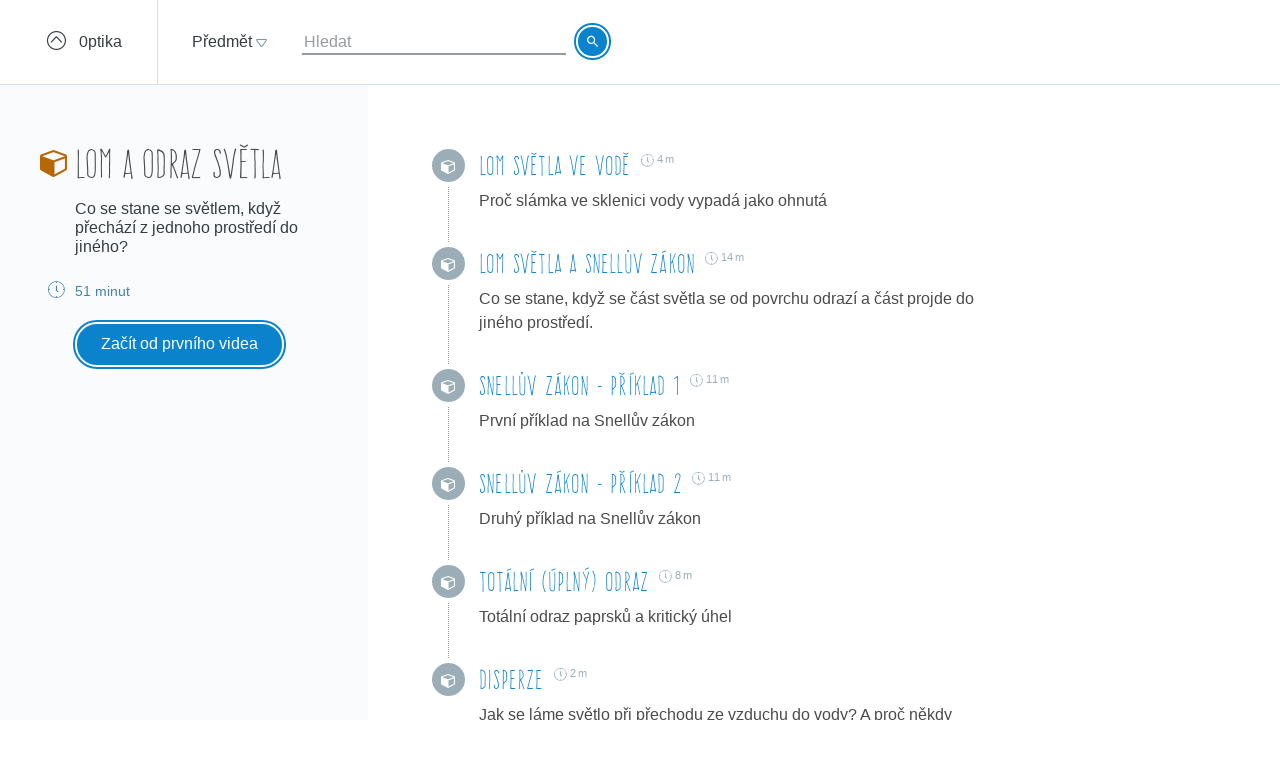

--- FILE ---
content_type: text/html; charset=utf-8
request_url: https://khanovaskola.cz/blok/8/28-lom-a-odraz-svetla?gclid=CjwKEAiAyO_BBRDOgM-K8MGWpmYSJACePQ9C2u6OUjn1Sv8OCydZcsfHgSrJiJw3ve6FV3q-jHof1xoCAGfw_wcB
body_size: 12821
content:
<!DOCTYPE html>
<html lang="cs">
<head>
	<meta charset="utf-8">
	<meta name="viewport" content="width=device-width, initial-scale=1">
	<meta name="description" content="Co se stane se světlem, když přechází z jednoho prostředí do jiného?">
	
	<link rel="canonical" href="https://khanovaskola.cz/blok/8/28-lom-a-odraz-svetla">

	<meta property="og:site_name" content="Khanova škola">
	<meta property="og:url" content="https://khanovaskola.cz/blok/8/28-lom-a-odraz-svetla">
	<meta property="og:title" content="Lom a odraz světla">
	<meta property="og:description" content="Co se stane se světlem, když přechází z jednoho prostředí do jiného?">
		<meta property="og:image" content="https://khanovaskola.cz/img/icon/apple-touch-icon-180x180.png">

	<link rel="shortcut icon" href="/img/favicon.ico" type="image/x-icon">
	<link href="/img/icon/apple-touch-icon.png" rel="apple-touch-icon">
	<link href="/img/icon/apple-touch-icon-76x76.png" rel="apple-touch-icon" sizes="76x76">
	<link href="/img/icon/apple-touch-icon-120x120.png" rel="apple-touch-icon" sizes="120x120">
	<link href="/img/icon/apple-touch-icon-152x152.png" rel="apple-touch-icon" sizes="152x152">
	<link href="/img/icon/apple-touch-icon-180x180.png" rel="apple-touch-icon" sizes="180x180">
	<link href="/img/icon/icon-hires.png" rel="icon" sizes="192x192">
	<link href="/img/icon/icon-normal.png" rel="icon" sizes="128x128">

	<title>Lom a odraz světla &ndash; Khanova škola</title>

	<link rel="stylesheet" media="screen" href="/build/main.min-hashed-77923fe96e.css">
	<link rel="author" type="text/plain" href="humans.txt">

	
	<script>
		(function(i,s,o,g,r,a,m){i['GoogleAnalyticsObject']=r;i[r]=i[r]||function(){
		(i[r].q=i[r].q||[]).push(arguments)},i[r].l=1*new Date();a=s.createElement(o),
		m=s.getElementsByTagName(o)[0];a.async=1;a.src=g;m.parentNode.insertBefore(a,m)
		})(window,document,'script','//www.google-analytics.com/analytics.js','ga');

		ga('create', 'UA-33892654-1', 'auto');
		ga('send', 'pageview');
    </script>
</head>
<body class="block-page" data-scripts="[&quot;app/_all&quot;]">
  <header class="header">
		<div class="header-goback">
			<a href="/schema/8-0ptika?gclid=CjwKEAiAyO_BBRDOgM-K8MGWpmYSJACePQ9C2u6OUjn1Sv8OCydZcsfHgSrJiJw3ve6FV3q-jHof1xoCAGfw_wcB">
				<i class="icon icon-circle-up"></i>
				<span>0ptika</span>
			</a>
		</div>
    <div class="header-content clearfix" data-active-subject="3"
      style="width: 70%">
        <div class="pull-left">
               <div class="dropdown dropdown-big" data-subjects-dropdown>
               <a href="#" class="dropdown-toggle span-link">
               <span>Předmět</span>
               <i class="icon icon-dropdown-caret"></i>
               </a>
               <div class="dropdown-menu">
               <div class="subjects-list">
               <ul class="ul-tab" role="tablist">
                  <li data-default-label>
                  <a href="#tab-0" role="tab" data-toggle="tab" class="text-blue" data-subject-id="1">
                                                <span>Matematika</span>
                                                <i class="icon icon-subject-math"></i>
                                                </a>
                  </li>
                  <li>
                  <a href="#tab-1" role="tab" data-toggle="tab" class="text-blue" data-subject-id="11">
                                                <span>Matematika dle tříd</span>
                                                <i class="icon icon-"></i>
                                                </a>
                  </li>
                  <li>
                  <a href="#tab-2" role="tab" data-toggle="tab" class="text-brown" data-subject-id="3">
                                                <span>Fyzika</span>
                                                <i class="icon icon-subject-physics"></i>
                                                </a>
                  </li>
                  <li>
                  <a href="#tab-3" role="tab" data-toggle="tab" class="text-red" data-subject-id="2">
                                                <span>Chemie</span>
                                                <i class="icon icon-subject-chemistry"></i>
                                                </a>
                  </li>
                  <li>
                  <a href="#tab-4" role="tab" data-toggle="tab" class="text-green" data-subject-id="7">
                                                <span>Biologie</span>
                                                <i class="icon icon-subject-biology"></i>
                                                </a>
                  </li>
                  <li>
                  <a href="#tab-5" role="tab" data-toggle="tab" class="text-wine" data-subject-id="5">
                                                <span>Ekonomie</span>
                                                <i class="icon icon-subject-economy"></i>
                                                </a>
                  </li>
                  <li>
                  <a href="#tab-6" role="tab" data-toggle="tab" class="text-gold" data-subject-id="9">
                                                <span>Dějepis</span>
                                                <i class="icon icon-subject-history"></i>
                                                </a>
                  </li>
                  <li>
                  <a href="#tab-7" role="tab" data-toggle="tab" class="text-cyan-dark" data-subject-id="4">
                                                <span>Informatika</span>
                                                <i class="icon icon-subject-it"></i>
                                                </a>
                  </li>
                  <li>
                  <a href="#tab-8" role="tab" data-toggle="tab" class="text-purple" data-subject-id="10">
                                                <span>Dějiny umění</span>
                                                <i class="icon icon-subject-art"></i>
                                                </a>
                  </li>
                                 </ul>
               </div>
               <div class="subject-detail tab-content">
                  <div class="tab-pane" id="tab-0" data-default-tab data-subject-id="1">
                                    <div class="ka-subjects">
                    <div class="row">
                      <b>Obsah dostupný na české Khan Academy</b>
                    </div>
                      <div class="row">
                        <span class="title">
                          <a href="https://cs.khanacademy.org/math/early-math" target="_blank" rel="external" class="ka-schema-link text-ka-default">Matematika pro nejmenší</a>
                        </span>
                       &mdash;
                        <span class="blocks">
                          

                            <a href="https://cs.khanacademy.org/math/early-math/cc-early-math-counting-topic" target="_blank" rel="external" class="text-ka-math">Počítání</a>, 
                            <a href="https://cs.khanacademy.org/math/early-math/cc-early-math-place-value-topic" target="_blank" rel="external" class="text-ka-math">Řády číslic</a>, 
                            <a href="https://cs.khanacademy.org/math/early-math/cc-early-math-geometry-topic" target="_blank" rel="external" class="text-ka-math">Geometrie</a>
                        </span>
                      </div>
                      <div class="row">
                        <span class="title">
                          <a href="https://cs.khanacademy.org/math/arithmetic" target="_blank" rel="external" class="ka-schema-link text-ka-default">Aritmetika</a>
                        </span>
                       &mdash;
                        <span class="blocks">
                          

                            <a href="https://cs.khanacademy.org/math/arithmetic/arith-review-add-subtract" target="_blank" rel="external" class="text-ka-math">Sčítání a odčítání</a>, 
                            <a href="https://cs.khanacademy.org/math/arithmetic/arith-review-multiply-divide" target="_blank" rel="external" class="text-ka-math">Násobení a dělení</a>, 
                            <a href="https://cs.khanacademy.org/math/arithmetic/arith-review-negative-numbers" target="_blank" rel="external" class="text-ka-math">Záporná čísla</a>, 
                              <a href="https://cs.khanacademy.org/math/arithmetic">a&nbsp;další&nbsp;&hellip;</a>
                        </span>
                      </div>
                      <div class="row">
                        <span class="title">
                          <a href="https://cs.khanacademy.org/math/basic-geo" target="_blank" rel="external" class="ka-schema-link text-ka-default">Základy geometrie</a>
                        </span>
                       &mdash;
                        <span class="blocks">
                          

                            <a href="https://cs.khanacademy.org/math/basic-geo/basic-geo-lines" target="_blank" rel="external" class="text-ka-math">Přímky</a>, 
                            <a href="https://cs.khanacademy.org/math/basic-geo/basic-geo-angle" target="_blank" rel="external" class="text-ka-math">Úhly</a>, 
                            <a href="https://cs.khanacademy.org/math/basic-geo/basic-geometry-shapes" target="_blank" rel="external" class="text-ka-math">Tvary</a>, 
                              <a href="https://cs.khanacademy.org/math/basic-geo">a&nbsp;další&nbsp;&hellip;</a>
                        </span>
                      </div>
                      <div class="row">
                        <span class="title">
                          <a href="https://cs.khanacademy.org/math/pre-algebra" target="_blank" rel="external" class="ka-schema-link text-ka-default">Pokročilá aritmetika</a>
                        </span>
                       &mdash;
                        <span class="blocks">
                          

                            <a href="https://cs.khanacademy.org/math/pre-algebra/pre-algebra-factors-multiples" target="_blank" rel="external" class="text-ka-math">Dělitelé a násobky</a>, 
                            <a href="https://cs.khanacademy.org/math/pre-algebra/pre-algebra-ratios-rates" target="_blank" rel="external" class="text-ka-math">Poměry a úměry</a>
                        </span>
                      </div>
                      <div class="row">
                        <span class="title">
                          <a href="https://cs.khanacademy.org/math/algebra-basics" target="_blank" rel="external" class="ka-schema-link text-ka-default">Základy algebry</a>
                        </span>
                       &mdash;
                        <span class="blocks">
                          

                            <a href="https://cs.khanacademy.org/math/algebra-basics/basic-alg-foundations" target="_blank" rel="external" class="text-ka-math">Základy</a>, 
                            <a href="https://cs.khanacademy.org/math/algebra-basics/alg-basics-algebraic-expressions" target="_blank" rel="external" class="text-ka-math">Algebraické výrazy</a>, 
                            <a href="https://cs.khanacademy.org/math/algebra-basics/alg-basics-linear-equations-and-inequalities" target="_blank" rel="external" class="text-ka-math">Lineární rovnice a nerovnice</a>, 
                              <a href="https://cs.khanacademy.org/math/algebra-basics">a&nbsp;další&nbsp;&hellip;</a>
                        </span>
                      </div>
                      <div class="row">
                        <span class="title">
                          <a href="https://cs.khanacademy.org/math/trigonometry/" target="_blank" rel="external" class="ka-schema-link text-ka-default">Trigonometrie</a>
                        </span>
                       &mdash;
                        <span class="blocks">
                          

                            <a href="https://cs.khanacademy.org/math/trigonometry/trigonometry-right-triangles" target="_blank" rel="external" class="text-ka-math">Pravoúhlé trojúhelníky</a>, 
                            <a href="https://cs.khanacademy.org/math/trigonometry/trig-with-general-triangles" target="_blank" rel="external" class="text-ka-math">Obecné trojúhelníky</a>
                        </span>
                      </div>
                      <div class="row">
                        <span class="title">
                          <a href="https://cs.khanacademy.org/math/vyrazy" target="_blank" rel="external" class="ka-schema-link text-ka-default">Výrazy</a>
                        </span>
                       &mdash;
                        <span class="blocks">
                          

                            <a href="https://cs.khanacademy.org/math/vyrazy/xb5534b0609d132c9:mocniny-a-odmocniny" target="_blank" rel="external" class="text-ka-math">Mocniny a odmocniny</a>, 
                            <a href="https://cs.khanacademy.org/math/vyrazy/xb5534b0609d132c9:racionalni-mocniny-a-odmocniny" target="_blank" rel="external" class="text-ka-math">Racionální mocniny a odmocniny</a>
                        </span>
                      </div>
                      <div class="row">
                        <span class="title">
                          <a href="https://cs.khanacademy.org/math/funkce" target="_blank" rel="external" class="ka-schema-link text-ka-default">Funkce</a>
                        </span>
                       &mdash;
                        <span class="blocks">
                          

                            <a href="https://cs.khanacademy.org/math/funkce/x61a3bd4ae0359883:linear-equations-and-functions" target="_blank" rel="external" class="text-ka-math">Přímka a lineární rovnice</a>, 
                            <a href="https://cs.khanacademy.org/math/funkce/x61a3bd4ae0359883:linearni-funkce" target="_blank" rel="external" class="text-ka-math">Lineární funkce</a>, 
                            <a href="https://cs.khanacademy.org/math/funkce/x61a3bd4ae0359883:functions" target="_blank" rel="external" class="text-ka-math">Vlastnosti funkcí</a>, 
                              <a href="https://cs.khanacademy.org/math/funkce">a&nbsp;další&nbsp;&hellip;</a>
                        </span>
                      </div>
                      <div class="row">
                        <span class="title">
                          <a href="https://cs.khanacademy.org/math/pravdepodobnost-a-kombinatorika" target="_blank" rel="external" class="ka-schema-link text-ka-default">Pravděpodobnost a kombinatorika</a>
                        </span>
                       &mdash;
                        <span class="blocks">
                          

                            <a href="https://cs.khanacademy.org/math/pravdepodobnost-a-kombinatorika/x23799c2fed95138b:pravdepodobnost" target="_blank" rel="external" class="text-ka-math">Pravděpodobnost</a>, 
                            <a href="https://cs.khanacademy.org/math/pravdepodobnost-a-kombinatorika/x23799c2fed95138b:kombinatorika" target="_blank" rel="external" class="text-ka-math">Kombinatorika</a>
                        </span>
                      </div>
                      <div class="row">
                        <span class="title">
                          <a href="https://cs.khanacademy.org/math/posloupnosti-a-rady" target="_blank" rel="external" class="ka-schema-link text-ka-default">Posloupnosti a konečné řady</a>
                        </span>
                       &mdash;
                        <span class="blocks">
                          

                            <a href="https://cs.khanacademy.org/math/posloupnosti-a-rady/x3b4669584f69328f:posloupnosti" target="_blank" rel="external" class="text-ka-math">Posloupnosti</a>, 
                            <a href="https://cs.khanacademy.org/math/posloupnosti-a-rady/x3b4669584f69328f:soucet-konecnych-rad" target="_blank" rel="external" class="text-ka-math">Posloupnosti a řady</a>
                        </span>
                      </div>
                      <div class="row">
                        <span class="title">
                          <a href="https://cs.khanacademy.org/math/differential-calculus" target="_blank" rel="external" class="ka-schema-link text-ka-default">Diferenciální počet</a>
                        </span>
                       &mdash;
                        <span class="blocks">
                          

                            <a href="https://cs.khanacademy.org/math/differential-calculus/dc-limits" target="_blank" rel="external" class="text-ka-math">Limity a spojitost</a>, 
                            <a href="https://cs.khanacademy.org/math/differential-calculus/dc-diff-intro" target="_blank" rel="external" class="text-ka-math">Derivace: definice a základní pravidla</a>, 
                              <a href="https://cs.khanacademy.org/math/differential-calculus">a&nbsp;další&nbsp;&hellip;</a>
                        </span>
                      </div>
                      <div class="row">
                        <span class="title">
                          <a href="https://cs.khanacademy.org/math/integralni-pocet" target="_blank" rel="external" class="ka-schema-link text-ka-default">Integrální počet</a>
                        </span>
                       &mdash;
                        <span class="blocks">
                          

                            <a href="https://cs.khanacademy.org/math/integralni-pocet/xbf9b4d9711003f1c:vypocty-intergralu" target="_blank" rel="external" class="text-ka-math">Primitivní funkce a integrály</a>, 
                            <a href="https://cs.khanacademy.org/math/integralni-pocet/xbf9b4d9711003f1c:integracni-metody" target="_blank" rel="external" class="text-ka-math">Základní metody integrace</a>, 
                            <a href="https://cs.khanacademy.org/math/integralni-pocet/xbf9b4d9711003f1c:aplikace-integralu" target="_blank" rel="external" class="text-ka-math">Aplikace integrálů</a>
                        </span>
                      </div>
                      <div class="row">
                        <span class="title">
                          <a href="https://cs.khanacademy.org/math/komplexni-cisla" target="_blank" rel="external" class="ka-schema-link text-ka-default">Komplexní čísla</a>
                        </span>
                      </div>
                  <hr>
                  </div>
                      <div class="row">
                        <span class="title">
                          <a href="/schema/55-resene-ulohy?gclid=Cj0KEQiAl4TGBRDhgvmikdHPsdABEiQAtBcc8MN6_uhPifzmmBtTaHwuZwSuoBOcoWRD9_AttCn4lXUaAs6U8P8HAQ">Řešené úlohy</a>
                        </span>
                        &mdash;
                        <span class="blocks">
                        
                          <a href="/blok/55/444-statni-maturita-z-matematiky-2016?gclid=Cj0KEQiAl4TGBRDhgvmikdHPsdABEiQAtBcc8MN6_uhPifzmmBtTaHwuZwSuoBOcoWRD9_AttCn4lXUaAs6U8P8HAQ">Státní maturita z matematiky 2016</a>
                      </span>
                    </div>
                </div>
                  <div class="tab-pane" id="tab-1" data-subject-id="11">
                                    <div class="ka-subjects">
                    <div class="row">
                      <b>Obsah dostupný na české Khan Academy</b>
                    </div>
                      <div class="row">
                        <span class="title">
                          <a href="https://cs.khanacademy.org/math/1-trida" target="_blank" rel="external" class="ka-schema-link text-ka-default">1. Třída</a>
                        </span>
                      </div>
                      <div class="row">
                        <span class="title">
                          <a href="https://cs.khanacademy.org/math/2-trida" target="_blank" rel="external" class="ka-schema-link text-ka-default">2. Třída</a>
                        </span>
                      </div>
                      <div class="row">
                        <span class="title">
                          <a href="https://cs.khanacademy.org/math/3-trida" target="_blank" rel="external" class="ka-schema-link text-ka-default">3. Třída</a>
                        </span>
                      </div>
                      <div class="row">
                        <span class="title">
                          <a href="https://cs.khanacademy.org/math/4-trida" target="_blank" rel="external" class="ka-schema-link text-ka-default">4. Třída</a>
                        </span>
                      </div>
                      <div class="row">
                        <span class="title">
                          <a href="https://cs.khanacademy.org/math/5-trida" target="_blank" rel="external" class="ka-schema-link text-ka-default">5. Třída</a>
                        </span>
                      </div>
                      <div class="row">
                        <span class="title">
                          <a href="https://cs.khanacademy.org/math/6-trida" target="_blank" rel="external" class="ka-schema-link text-ka-default">6. Třída</a>
                        </span>
                      </div>
                      <div class="row">
                        <span class="title">
                          <a href="https://cs.khanacademy.org/math/7-trida" target="_blank" rel="external" class="ka-schema-link text-ka-default">7. Třída</a>
                        </span>
                      </div>
                      <div class="row">
                        <span class="title">
                          <a href="https://cs.khanacademy.org/math/8-trida" target="_blank" rel="external" class="ka-schema-link text-ka-default">8. Třída</a>
                        </span>
                      </div>
                      <div class="row">
                        <span class="title">
                          <a href="https://cs.khanacademy.org/math/9-trida" target="_blank" rel="external" class="ka-schema-link text-ka-default">9. Třída</a>
                        </span>
                      </div>
                  <hr>
                  </div>
                </div>
                  <div class="tab-pane" id="tab-2" data-subject-id="3">
                                    <div class="ka-subjects">
                    <div class="row">
                      <b>Obsah dostupný na české Khan Academy</b>
                    </div>
                      <div class="row">
                        <span class="title">
                          <a href="https://cs.khanacademy.org/science/fyzika-mechanika" target="_blank" rel="external" class="ka-schema-link text-ka-default">Mechanika</a>
                        </span>
                       &mdash;
                        <span class="blocks">
                          

                            <a href="https://cs.khanacademy.org/science/fyzika-mechanika/x55c156eef0bfca4e:uvod-do-studia-fyziky" target="_blank" rel="external" class="text-ka-math">Úvod do studia fyziky</a>, 
                            <a href="https://cs.khanacademy.org/science/fyzika-mechanika/x55c156eef0bfca4e:kinematika" target="_blank" rel="external" class="text-ka-math">Kinematika hmotného bodu</a>, 
                            <a href="https://cs.khanacademy.org/science/fyzika-mechanika/x55c156eef0bfca4e:dynamika" target="_blank" rel="external" class="text-ka-math">Dynamika hmotného bodu</a>, 
                              <a href="https://cs.khanacademy.org/science/fyzika-mechanika">a&nbsp;další&nbsp;&hellip;</a>
                        </span>
                      </div>
                      <div class="row">
                        <span class="title">
                          <a href="https://cs.khanacademy.org/science/fyzika-vlneni-a-zvuk" target="_blank" rel="external" class="ka-schema-link text-ka-default">Vlnění a zvuk</a>
                        </span>
                       &mdash;
                        <span class="blocks">
                          

                            <a href="https://cs.khanacademy.org/science/fyzika-vlneni-a-zvuk/x34b3f391df7f0014:periodicky-pohyb-a-kmitani" target="_blank" rel="external" class="text-ka-math">Periodický pohyb a kmitání</a>, 
                            <a href="https://cs.khanacademy.org/science/fyzika-vlneni-a-zvuk/x34b3f391df7f0014:mechanicke-vlneni" target="_blank" rel="external" class="text-ka-math">Mechanické vlnění</a>
                        </span>
                      </div>
                      <div class="row">
                        <span class="title">
                          <a href="https://cs.khanacademy.org/science/fyzika-elektrina-a-magnetismus" target="_blank" rel="external" class="ka-schema-link text-ka-default">Elektřina a magnetismus</a>
                        </span>
                       &mdash;
                        <span class="blocks">
                          

                            <a href="https://cs.khanacademy.org/science/fyzika-elektrina-a-magnetismus/xe9fba794b097c46d:elektricky-naboj-a-pole" target="_blank" rel="external" class="text-ka-math">Elektrický náboj a pole</a>, 
                            <a href="https://cs.khanacademy.org/science/fyzika-elektrina-a-magnetismus/xe9fba794b097c46d:elektricky-proud-a-obvody" target="_blank" rel="external" class="text-ka-math">Elektrický proud a obvody</a>, 
                            <a href="https://cs.khanacademy.org/science/fyzika-elektrina-a-magnetismus/xe9fba794b097c46d:magneticke-pole" target="_blank" rel="external" class="text-ka-math">Magnetické pole</a>
                        </span>
                      </div>
                      <div class="row">
                        <span class="title">
                          <a href="https://cs.khanacademy.org/science/cosmology-and-astronomy" target="_blank" rel="external" class="ka-schema-link text-ka-default">Astronomie</a>
                        </span>
                       &mdash;
                        <span class="blocks">
                          

                            <a href="https://cs.khanacademy.org/science/cosmology-and-astronomy/universe-scale-topic" target="_blank" rel="external" class="text-ka-math">Měřítka ve vesmíru</a>, 
                            <a href="https://cs.khanacademy.org/science/cosmology-and-astronomy/stellar-life-topic" target="_blank" rel="external" class="text-ka-math">Hvězdy, černé díry a galaxie</a>, 
                            <a href="https://cs.khanacademy.org/science/cosmology-and-astronomy/earth-history-topic" target="_blank" rel="external" class="text-ka-math">Geologická historie Země</a>, 
                              <a href="https://cs.khanacademy.org/science/cosmology-and-astronomy">a&nbsp;další&nbsp;&hellip;</a>
                        </span>
                      </div>
                  <hr>
                  </div>
                      <div class="row">
                        <span class="title">
                          <a href="/schema/8-0ptika?gclid=Cj0KEQiAl4TGBRDhgvmikdHPsdABEiQAtBcc8MN6_uhPifzmmBtTaHwuZwSuoBOcoWRD9_AttCn4lXUaAs6U8P8HAQ">0ptika</a>
                        </span>
                        &mdash;
                        <span class="blocks">
                        
                          <a href="/blok/8/28-lom-a-odraz-svetla?gclid=Cj0KEQiAl4TGBRDhgvmikdHPsdABEiQAtBcc8MN6_uhPifzmmBtTaHwuZwSuoBOcoWRD9_AttCn4lXUaAs6U8P8HAQ">Lom a odraz světla</a>, 
                          <a href="/blok/8/29-zrcadla-a-cocky?gclid=Cj0KEQiAl4TGBRDhgvmikdHPsdABEiQAtBcc8MN6_uhPifzmmBtTaHwuZwSuoBOcoWRD9_AttCn4lXUaAs6U8P8HAQ">Zrcadla a čočky</a>
                      </span>
                    </div>
                      <div class="row">
                        <span class="title">
                          <a href="/schema/27-termodynamika?gclid=Cj0KEQiAl4TGBRDhgvmikdHPsdABEiQAtBcc8MN6_uhPifzmmBtTaHwuZwSuoBOcoWRD9_AttCn4lXUaAs6U8P8HAQ">Termodynamika</a>
                        </span>
                        &mdash;
                        <span class="blocks">
                        
                          <a href="/blok/27/181-kineticka-teorie-plynu?gclid=Cj0KEQiAl4TGBRDhgvmikdHPsdABEiQAtBcc8MN6_uhPifzmmBtTaHwuZwSuoBOcoWRD9_AttCn4lXUaAs6U8P8HAQ">Kinetická teorie plynů</a>, 
                          <a href="/blok/27/196-zakony-termodynamiky?gclid=Cj0KEQiAl4TGBRDhgvmikdHPsdABEiQAtBcc8MN6_uhPifzmmBtTaHwuZwSuoBOcoWRD9_AttCn4lXUaAs6U8P8HAQ">Zákony termodynamiky</a>
                      </span>
                    </div>
                </div>
                  <div class="tab-pane" id="tab-3" data-subject-id="2">
                                    <div class="ka-subjects">
                    <div class="row">
                      <b>Obsah dostupný na české Khan Academy</b>
                    </div>
                      <div class="row">
                        <span class="title">
                          <a href="https://cs.khanacademy.org/science/obecna-chemie" target="_blank" rel="external" class="ka-schema-link text-ka-default">Obecná chemie</a>
                        </span>
                       &mdash;
                        <span class="blocks">
                          

                            <a href="https://cs.khanacademy.org/science/obecna-chemie/xefd2aace53b0e2de:proc-je-chemie-uzasna" target="_blank" rel="external" class="text-ka-math">Chemie je všude</a>, 
                            <a href="https://cs.khanacademy.org/science/obecna-chemie/xefd2aace53b0e2de:opakovani-zakladu-chemie" target="_blank" rel="external" class="text-ka-math">Opakování základů chemie</a>, 
                            <a href="https://cs.khanacademy.org/science/obecna-chemie/xefd2aace53b0e2de:atomy-a-jejich-vlastnosti" target="_blank" rel="external" class="text-ka-math">Stavba atomu, prvky, izotopy a periodický zákon</a>, 
                            <a href="https://cs.khanacademy.org/science/obecna-chemie/xefd2aace53b0e2de:molekuly-ionty-a-chemicke-vazby" target="_blank" rel="external" class="text-ka-math">Molekuly, ionty a chemické vazby</a>, 
                            <a href="https://cs.khanacademy.org/science/obecna-chemie/xefd2aace53b0e2de:interakce-molekul-a-vlastnosti-latek" target="_blank" rel="external" class="text-ka-math">Interakce molekul a vlastnosti látek</a>, 
                            <a href="https://cs.khanacademy.org/science/obecna-chemie/xefd2aace53b0e2de:chemical-reactions-and-stoichiometry" target="_blank" rel="external" class="text-ka-math">Chemické reakce a stechiometrie</a>
                        </span>
                      </div>
                      <div class="row">
                        <span class="title">
                          <a href="https://cs.khanacademy.org/science/organic-chemistry" target="_blank" rel="external" class="ka-schema-link text-ka-default">Organická chemie</a>
                        </span>
                       &mdash;
                        <span class="blocks">
                          

                            <a href="https://cs.khanacademy.org/science/organic-chemistry/gen-chem-review" target="_blank" rel="external" class="text-ka-math">Struktura a vazby</a>, 
                            <a href="https://cs.khanacademy.org/science/organic-chemistry/organic-structures" target="_blank" rel="external" class="text-ka-math">Rezonance a teorie kyselin a zásad</a>, 
                            <a href="https://cs.khanacademy.org/science/organic-chemistry/bond-line-structures-alkanes-cycloalkanes" target="_blank" rel="external" class="text-ka-math">Alkany, cykloalkany a funkční skupiny</a>, 
                            <a href="https://cs.khanacademy.org/science/organic-chemistry/stereochemistry-topic" target="_blank" rel="external" class="text-ka-math">Stereochemie</a>, 
                            <a href="https://cs.khanacademy.org/science/organic-chemistry/substitution-elimination-reactions" target="_blank" rel="external" class="text-ka-math">Substituční a eliminační reakce</a>, 
                            <a href="https://cs.khanacademy.org/science/organic-chemistry/alkenes-alkynes" target="_blank" rel="external" class="text-ka-math">Alkeny a alkyny</a>, 
                            <a href="https://cs.khanacademy.org/science/organic-chemistry/alcohols-ethers-epoxides-sulfides" target="_blank" rel="external" class="text-ka-math">Alkoholy, ethery, epoxidy a sulfidy</a>, 
                            <a href="https://cs.khanacademy.org/science/organic-chemistry/conjugation-diels-alder-mo-theory" target="_blank" rel="external" class="text-ka-math">Konjugované vazby a pericyklické reakce</a>, 
                              <a href="https://cs.khanacademy.org/science/organic-chemistry">a&nbsp;další&nbsp;&hellip;</a>
                        </span>
                      </div>
                      <div class="row">
                        <span class="title">
                          <a href="https://cs.khanacademy.org/science/fyzikalni-chemie" target="_blank" rel="external" class="ka-schema-link text-ka-default">Fyzikální chemie</a>
                        </span>
                       &mdash;
                        <span class="blocks">
                          

                            <a href="https://cs.khanacademy.org/science/fyzikalni-chemie/xecb1a3ac274b46c2:vlastnosti-plynu" target="_blank" rel="external" class="text-ka-math">Vlastnosti plynů</a>, 
                            <a href="https://cs.khanacademy.org/science/fyzikalni-chemie/xecb1a3ac274b46c2:delici-metody" target="_blank" rel="external" class="text-ka-math">Dělící metody</a>, 
                            <a href="https://cs.khanacademy.org/science/fyzikalni-chemie/xecb1a3ac274b46c2:chemicka-kinetika" target="_blank" rel="external" class="text-ka-math">Chemická kinetika</a>, 
                              <a href="https://cs.khanacademy.org/science/fyzikalni-chemie">a&nbsp;další&nbsp;&hellip;</a>
                        </span>
                      </div>
                  <hr>
                  </div>
                      <div class="row">
                        <span class="title">
                          <a href="/schema/93-smesi-a-chemicke-vypocty?gclid=Cj0KEQiAl4TGBRDhgvmikdHPsdABEiQAtBcc8MN6_uhPifzmmBtTaHwuZwSuoBOcoWRD9_AttCn4lXUaAs6U8P8HAQ">Směsi a chemické výpočty</a>
                        </span>
                        &mdash;
                        <span class="blocks">
                        
                          <a href="/blok/93/394-smesi?gclid=Cj0KEQiAl4TGBRDhgvmikdHPsdABEiQAtBcc8MN6_uhPifzmmBtTaHwuZwSuoBOcoWRD9_AttCn4lXUaAs6U8P8HAQ">Směsi</a>, 
                          <a href="/blok/93/419-vypocty-slozeni-smesi?gclid=Cj0KEQiAl4TGBRDhgvmikdHPsdABEiQAtBcc8MN6_uhPifzmmBtTaHwuZwSuoBOcoWRD9_AttCn4lXUaAs6U8P8HAQ">Výpočty složení směsí</a>
                      </span>
                    </div>
                      <div class="row">
                        <span class="title">
                          <a href="/schema/20-fyzikalni-chemie?gclid=Cj0KEQiAl4TGBRDhgvmikdHPsdABEiQAtBcc8MN6_uhPifzmmBtTaHwuZwSuoBOcoWRD9_AttCn4lXUaAs6U8P8HAQ">Fyzikální chemie</a>
                        </span>
                        &mdash;
                        <span class="blocks">
                        
                          <a href="/blok/20/192-reakcni-kinetika?gclid=Cj0KEQiAl4TGBRDhgvmikdHPsdABEiQAtBcc8MN6_uhPifzmmBtTaHwuZwSuoBOcoWRD9_AttCn4lXUaAs6U8P8HAQ">Reakční kinetika</a>, 
                          <a href="/blok/20/169-idealni-plyn?gclid=Cj0KEQiAl4TGBRDhgvmikdHPsdABEiQAtBcc8MN6_uhPifzmmBtTaHwuZwSuoBOcoWRD9_AttCn4lXUaAs6U8P8HAQ">Ideální plyn</a>, 
                          <a href="/blok/20/193-radioaktivni-rozpad?gclid=Cj0KEQiAl4TGBRDhgvmikdHPsdABEiQAtBcc8MN6_uhPifzmmBtTaHwuZwSuoBOcoWRD9_AttCn4lXUaAs6U8P8HAQ">Radioaktivní rozpad</a>, 
                          <a href="/blok/20/425-zaklady-termodynamiky?gclid=Cj0KEQiAl4TGBRDhgvmikdHPsdABEiQAtBcc8MN6_uhPifzmmBtTaHwuZwSuoBOcoWRD9_AttCn4lXUaAs6U8P8HAQ">Základy termodynamiky</a>, 
                          <a href="/blok/20/190-skupenstvi-a-fazove-premeny?gclid=Cj0KEQiAl4TGBRDhgvmikdHPsdABEiQAtBcc8MN6_uhPifzmmBtTaHwuZwSuoBOcoWRD9_AttCn4lXUaAs6U8P8HAQ">Skupenství a fázové přeměny</a>, 
                          <a href="/blok/20/92-vycislovani-chemickych-rovnic?gclid=Cj0KEQiAl4TGBRDhgvmikdHPsdABEiQAtBcc8MN6_uhPifzmmBtTaHwuZwSuoBOcoWRD9_AttCn4lXUaAs6U8P8HAQ">Vyčíslování chemických rovnic</a>, 
                          <a href="/blok/20/393-stechiometricke-vypocty?gclid=Cj0KEQiAl4TGBRDhgvmikdHPsdABEiQAtBcc8MN6_uhPifzmmBtTaHwuZwSuoBOcoWRD9_AttCn4lXUaAs6U8P8HAQ">Stechiometrické výpočty</a>
                      </span>
                    </div>
                </div>
                  <div class="tab-pane" id="tab-4" data-subject-id="7">
                                    <div class="ka-subjects">
                    <div class="row">
                      <b>Obsah dostupný na české Khan Academy</b>
                    </div>
                  <hr>
                  </div>
                      <div class="row">
                        <span class="title">
                          <a href="/schema/32-molekularni-a-bunecna-biologie?gclid=Cj0KEQiAl4TGBRDhgvmikdHPsdABEiQAtBcc8MN6_uhPifzmmBtTaHwuZwSuoBOcoWRD9_AttCn4lXUaAs6U8P8HAQ">Molekulární a buněčná biologie</a>
                        </span>
                        &mdash;
                        <span class="blocks">
                        
                          <a href="/blok/32/170-bunky-a-bunecne-deleni?gclid=Cj0KEQiAl4TGBRDhgvmikdHPsdABEiQAtBcc8MN6_uhPifzmmBtTaHwuZwSuoBOcoWRD9_AttCn4lXUaAs6U8P8HAQ">Buňky a buněčné dělení</a>, 
                          <a href="/blok/32/171-bunecne-dychani?gclid=Cj0KEQiAl4TGBRDhgvmikdHPsdABEiQAtBcc8MN6_uhPifzmmBtTaHwuZwSuoBOcoWRD9_AttCn4lXUaAs6U8P8HAQ">Buněčné dýchání</a>, 
                          <a href="/blok/32/172-fotosynteza?gclid=Cj0KEQiAl4TGBRDhgvmikdHPsdABEiQAtBcc8MN6_uhPifzmmBtTaHwuZwSuoBOcoWRD9_AttCn4lXUaAs6U8P8HAQ">Fotosyntéza</a>
                      </span>
                    </div>
                      <div class="row">
                        <span class="title">
                          <a href="/schema/26-evoluce-a-dedicnost?gclid=Cj0KEQiAl4TGBRDhgvmikdHPsdABEiQAtBcc8MN6_uhPifzmmBtTaHwuZwSuoBOcoWRD9_AttCn4lXUaAs6U8P8HAQ">Evoluce a dědičnost</a>
                        </span>
                        &mdash;
                        <span class="blocks">
                        
                          <a href="/blok/26/173-evoluce-a-prirozeny-vyber?gclid=Cj0KEQiAl4TGBRDhgvmikdHPsdABEiQAtBcc8MN6_uhPifzmmBtTaHwuZwSuoBOcoWRD9_AttCn4lXUaAs6U8P8HAQ">Evoluce a přirozený výběr</a>, 
                          <a href="/blok/26/175-dedicnost-a-genetika?gclid=Cj0KEQiAl4TGBRDhgvmikdHPsdABEiQAtBcc8MN6_uhPifzmmBtTaHwuZwSuoBOcoWRD9_AttCn4lXUaAs6U8P8HAQ">Dědičnost a genetika</a>, 
                          <a href="/blok/26/174-fylogeneticky-strom?gclid=Cj0KEQiAl4TGBRDhgvmikdHPsdABEiQAtBcc8MN6_uhPifzmmBtTaHwuZwSuoBOcoWRD9_AttCn4lXUaAs6U8P8HAQ">Fylogenetický strom</a>
                      </span>
                    </div>
                      <div class="row">
                        <span class="title">
                          <a href="/schema/31-biologie-cloveka?gclid=Cj0KEQiAl4TGBRDhgvmikdHPsdABEiQAtBcc8MN6_uhPifzmmBtTaHwuZwSuoBOcoWRD9_AttCn4lXUaAs6U8P8HAQ">Biologie člověka</a>
                        </span>
                        &mdash;
                        <span class="blocks">
                        
                          <a href="/blok/31/218-dychaci-soustava-a-krevni-obeh?gclid=Cj0KEQiAl4TGBRDhgvmikdHPsdABEiQAtBcc8MN6_uhPifzmmBtTaHwuZwSuoBOcoWRD9_AttCn4lXUaAs6U8P8HAQ">Dýchací soustava a krevní oběh</a>, 
                          <a href="/blok/31/216-nervovy-system?gclid=Cj0KEQiAl4TGBRDhgvmikdHPsdABEiQAtBcc8MN6_uhPifzmmBtTaHwuZwSuoBOcoWRD9_AttCn4lXUaAs6U8P8HAQ">Nervový systém</a>, 
                          <a href="/blok/31/220-ledviny-a-nefron?gclid=Cj0KEQiAl4TGBRDhgvmikdHPsdABEiQAtBcc8MN6_uhPifzmmBtTaHwuZwSuoBOcoWRD9_AttCn4lXUaAs6U8P8HAQ">Ledviny a nefron</a>, 
                          <a href="/blok/31/219-svaly?gclid=Cj0KEQiAl4TGBRDhgvmikdHPsdABEiQAtBcc8MN6_uhPifzmmBtTaHwuZwSuoBOcoWRD9_AttCn4lXUaAs6U8P8HAQ">Svaly</a>, 
                          <a href="/blok/31/217-imunologie?gclid=Cj0KEQiAl4TGBRDhgvmikdHPsdABEiQAtBcc8MN6_uhPifzmmBtTaHwuZwSuoBOcoWRD9_AttCn4lXUaAs6U8P8HAQ">Imunologie</a>
                      </span>
                    </div>
                </div>
                  <div class="tab-pane" id="tab-5" data-subject-id="5">
                                    <div class="ka-subjects">
                    <div class="row">
                      <b>Obsah dostupný na české Khan Academy</b>
                    </div>
                      <div class="row">
                        <span class="title">
                          <a href="https://cs.khanacademy.org/economics-finance-domain/core-finance" target="_blank" rel="external" class="ka-schema-link text-ka-default">Finance a kapitálové trhy</a>
                        </span>
                       &mdash;
                        <span class="blocks">
                          

                            <a href="https://cs.khanacademy.org/economics-finance-domain/core-finance/interest-tutorial" target="_blank" rel="external" class="text-ka-math">Úroky a dluh</a>, 
                            <a href="https://cs.khanacademy.org/economics-finance-domain/core-finance/housing" target="_blank" rel="external" class="text-ka-math">Trh s nemovitostmi</a>, 
                            <a href="https://cs.khanacademy.org/economics-finance-domain/core-finance/inflation-tutorial" target="_blank" rel="external" class="text-ka-math">Inflace</a>, 
                              <a href="https://cs.khanacademy.org/economics-finance-domain/core-finance">a&nbsp;další&nbsp;&hellip;</a>
                        </span>
                      </div>
                  <hr>
                  </div>
                      <div class="row">
                        <span class="title">
                          <a href="/schema/9-mikroekonomie?gclid=Cj0KEQiAl4TGBRDhgvmikdHPsdABEiQAtBcc8MN6_uhPifzmmBtTaHwuZwSuoBOcoWRD9_AttCn4lXUaAs6U8P8HAQ">Mikroekonomie</a>
                        </span>
                        &mdash;
                        <span class="blocks">
                        
                          <a href="/blok/9/30-uvod-do-ekonomie?gclid=Cj0KEQiAl4TGBRDhgvmikdHPsdABEiQAtBcc8MN6_uhPifzmmBtTaHwuZwSuoBOcoWRD9_AttCn4lXUaAs6U8P8HAQ">Úvod do ekonomie</a>, 
                          <a href="/blok/9/33-poptavka-nabidka-a-trzni-rovnovaha?gclid=Cj0KEQiAl4TGBRDhgvmikdHPsdABEiQAtBcc8MN6_uhPifzmmBtTaHwuZwSuoBOcoWRD9_AttCn4lXUaAs6U8P8HAQ">Poptávka, nabídka a tržní rovnováha</a>, 
                          <a href="/blok/9/32-elasticita?gclid=Cj0KEQiAl4TGBRDhgvmikdHPsdABEiQAtBcc8MN6_uhPifzmmBtTaHwuZwSuoBOcoWRD9_AttCn4lXUaAs6U8P8HAQ">Elasticita</a>, 
                          <a href="/blok/9/31-prebytek-spotrebitele-a-prebytek-vyrobce?gclid=Cj0KEQiAl4TGBRDhgvmikdHPsdABEiQAtBcc8MN6_uhPifzmmBtTaHwuZwSuoBOcoWRD9_AttCn4lXUaAs6U8P8HAQ">Přebytek spotřebitele a přebytek výrobce</a>, 
                          <a href="/blok/9/198-naklady-mrtve-vahy?gclid=Cj0KEQiAl4TGBRDhgvmikdHPsdABEiQAtBcc8MN6_uhPifzmmBtTaHwuZwSuoBOcoWRD9_AttCn4lXUaAs6U8P8HAQ">Náklady mrtvé váhy</a>, 
                          <a href="/blok/9/34-vzacnost-produkcni-moznosti-preference?gclid=Cj0KEQiAl4TGBRDhgvmikdHPsdABEiQAtBcc8MN6_uhPifzmmBtTaHwuZwSuoBOcoWRD9_AttCn4lXUaAs6U8P8HAQ">Vzácnost, produkční možnosti, preference</a>, 
                          <a href="/blok/9/199-verejne-statky-a-externality?gclid=Cj0KEQiAl4TGBRDhgvmikdHPsdABEiQAtBcc8MN6_uhPifzmmBtTaHwuZwSuoBOcoWRD9_AttCn4lXUaAs6U8P8HAQ">Veřejné statky a externality</a>, 
                          <a href="/blok/9/237-komparativni-vyhoda?gclid=Cj0KEQiAl4TGBRDhgvmikdHPsdABEiQAtBcc8MN6_uhPifzmmBtTaHwuZwSuoBOcoWRD9_AttCn4lXUaAs6U8P8HAQ">Komparativní výhoda</a>, 
                            <a href="/schema/9-mikroekonomie?gclid=Cj0KEQiAl4TGBRDhgvmikdHPsdABEiQAtBcc8MN6_uhPifzmmBtTaHwuZwSuoBOcoWRD9_AttCn4lXUaAs6U8P8HAQ">a&nbsp;další&nbsp;&hellip;</a>
                      </span>
                    </div>
                      <div class="row">
                        <span class="title">
                          <a href="/schema/38-makroekonomie?gclid=Cj0KEQiAl4TGBRDhgvmikdHPsdABEiQAtBcc8MN6_uhPifzmmBtTaHwuZwSuoBOcoWRD9_AttCn4lXUaAs6U8P8HAQ">Makroekonomie</a>
                        </span>
                        &mdash;
                        <span class="blocks">
                        
                          <a href="/blok/38/30-uvod-do-ekonomie?gclid=Cj0KEQiAl4TGBRDhgvmikdHPsdABEiQAtBcc8MN6_uhPifzmmBtTaHwuZwSuoBOcoWRD9_AttCn4lXUaAs6U8P8HAQ">Úvod do ekonomie</a>, 
                          <a href="/blok/38/251-hdp-mereni-narodniho-duchodu?gclid=Cj0KEQiAl4TGBRDhgvmikdHPsdABEiQAtBcc8MN6_uhPifzmmBtTaHwuZwSuoBOcoWRD9_AttCn4lXUaAs6U8P8HAQ">HDP: Měření národního důchodu</a>, 
                          <a href="/blok/38/252-inflace-mereni-zivotnich-nakladu?gclid=Cj0KEQiAl4TGBRDhgvmikdHPsdABEiQAtBcc8MN6_uhPifzmmBtTaHwuZwSuoBOcoWRD9_AttCn4lXUaAs6U8P8HAQ">Inflace: měření životních nákladů</a>, 
                          <a href="/blok/38/367-narodni-prijem-a-nerovnost?gclid=Cj0KEQiAl4TGBRDhgvmikdHPsdABEiQAtBcc8MN6_uhPifzmmBtTaHwuZwSuoBOcoWRD9_AttCn4lXUaAs6U8P8HAQ">Národní příjem a nerovnost</a>, 
                          <a href="/blok/38/253-agregatni-poptavka-a-agregatni-nabidka?gclid=Cj0KEQiAl4TGBRDhgvmikdHPsdABEiQAtBcc8MN6_uhPifzmmBtTaHwuZwSuoBOcoWRD9_AttCn4lXUaAs6U8P8HAQ">Agregátní poptávka a agregátní nabídka</a>, 
                          <a href="/blok/38/254-monetarni-system?gclid=Cj0KEQiAl4TGBRDhgvmikdHPsdABEiQAtBcc8MN6_uhPifzmmBtTaHwuZwSuoBOcoWRD9_AttCn4lXUaAs6U8P8HAQ">Monetární systém</a>, 
                          <a href="/blok/38/255-prijmy-a-vydaje-keynesiansky-kriz-a-model-is-lm?gclid=Cj0KEQiAl4TGBRDhgvmikdHPsdABEiQAtBcc8MN6_uhPifzmmBtTaHwuZwSuoBOcoWRD9_AttCn4lXUaAs6U8P8HAQ">Příjmy a výdaje - Keynesiánský kříž a model IS-LM</a>, 
                          <a href="/blok/38/312-zahranicni-obchod?gclid=Cj0KEQiAl4TGBRDhgvmikdHPsdABEiQAtBcc8MN6_uhPifzmmBtTaHwuZwSuoBOcoWRD9_AttCn4lXUaAs6U8P8HAQ">Zahraniční obchod</a>
                      </span>
                    </div>
                </div>
                  <div class="tab-pane" id="tab-6" data-subject-id="9">
                                        <div class="row">
                        <span class="title">
                          <a href="/schema/33-historie-vseho?gclid=Cj0KEQiAl4TGBRDhgvmikdHPsdABEiQAtBcc8MN6_uhPifzmmBtTaHwuZwSuoBOcoWRD9_AttCn4lXUaAs6U8P8HAQ">Historie všeho</a>
                        </span>
                        &mdash;
                        <span class="blocks">
                        
                          <a href="/blok/33/223-o-cem-je-historie-vseho?gclid=Cj0KEQiAl4TGBRDhgvmikdHPsdABEiQAtBcc8MN6_uhPifzmmBtTaHwuZwSuoBOcoWRD9_AttCn4lXUaAs6U8P8HAQ">O čem je historie všeho?</a>, 
                          <a href="/blok/33/221-velky-tresk?gclid=Cj0KEQiAl4TGBRDhgvmikdHPsdABEiQAtBcc8MN6_uhPifzmmBtTaHwuZwSuoBOcoWRD9_AttCn4lXUaAs6U8P8HAQ">Velký třesk</a>, 
                          <a href="/blok/33/224-slunecni-soustava-a-zeme?gclid=Cj0KEQiAl4TGBRDhgvmikdHPsdABEiQAtBcc8MN6_uhPifzmmBtTaHwuZwSuoBOcoWRD9_AttCn4lXUaAs6U8P8HAQ">Sluneční soustava a Země</a>, 
                          <a href="/blok/33/225-zivot?gclid=Cj0KEQiAl4TGBRDhgvmikdHPsdABEiQAtBcc8MN6_uhPifzmmBtTaHwuZwSuoBOcoWRD9_AttCn4lXUaAs6U8P8HAQ">Život</a>, 
                          <a href="/blok/33/227-zemedelstvi-a-civilizace?gclid=Cj0KEQiAl4TGBRDhgvmikdHPsdABEiQAtBcc8MN6_uhPifzmmBtTaHwuZwSuoBOcoWRD9_AttCn4lXUaAs6U8P8HAQ">Zemědělství a civilizace</a>, 
                          <a href="/blok/33/228-expanze-a-propojeni-lidstva?gclid=Cj0KEQiAl4TGBRDhgvmikdHPsdABEiQAtBcc8MN6_uhPifzmmBtTaHwuZwSuoBOcoWRD9_AttCn4lXUaAs6U8P8HAQ">Expanze a propojení lidstva</a>
                      </span>
                    </div>
                      <div class="row">
                        <span class="title">
                          <a href="/schema/17-dejepis?gclid=Cj0KEQiAl4TGBRDhgvmikdHPsdABEiQAtBcc8MN6_uhPifzmmBtTaHwuZwSuoBOcoWRD9_AttCn4lXUaAs6U8P8HAQ">Dějepis</a>
                        </span>
                        &mdash;
                        <span class="blocks">
                        
                          <a href="/blok/17/143-pred-1300-n-l-starovek-a-stredovek?gclid=Cj0KEQiAl4TGBRDhgvmikdHPsdABEiQAtBcc8MN6_uhPifzmmBtTaHwuZwSuoBOcoWRD9_AttCn4lXUaAs6U8P8HAQ">Před 1300 n.l. - starověk a středověk</a>, 
                          <a href="/blok/17/148-haitska-revoluce?gclid=Cj0KEQiAl4TGBRDhgvmikdHPsdABEiQAtBcc8MN6_uhPifzmmBtTaHwuZwSuoBOcoWRD9_AttCn4lXUaAs6U8P8HAQ">Haitská revoluce</a>, 
                          <a href="/blok/17/147-francouzska-revoluce-a-napoleon?gclid=Cj0KEQiAl4TGBRDhgvmikdHPsdABEiQAtBcc8MN6_uhPifzmmBtTaHwuZwSuoBOcoWRD9_AttCn4lXUaAs6U8P8HAQ">Francouzská revoluce a Napoleon</a>, 
                          <a href="/blok/17/149-deklarace-nezavislosti-usa-a-b-franklin?gclid=Cj0KEQiAl4TGBRDhgvmikdHPsdABEiQAtBcc8MN6_uhPifzmmBtTaHwuZwSuoBOcoWRD9_AttCn4lXUaAs6U8P8HAQ">Deklarace nezávislosti USA a B. Franklin</a>, 
                          <a href="/blok/17/144-prvni-svetova-valka?gclid=Cj0KEQiAl4TGBRDhgvmikdHPsdABEiQAtBcc8MN6_uhPifzmmBtTaHwuZwSuoBOcoWRD9_AttCn4lXUaAs6U8P8HAQ">První světová válka</a>, 
                          <a href="/blok/17/142-historie-usa-v-kostce?gclid=Cj0KEQiAl4TGBRDhgvmikdHPsdABEiQAtBcc8MN6_uhPifzmmBtTaHwuZwSuoBOcoWRD9_AttCn4lXUaAs6U8P8HAQ">Historie USA v kostce</a>, 
                          <a href="/blok/17/145-druha-svetova-valka?gclid=Cj0KEQiAl4TGBRDhgvmikdHPsdABEiQAtBcc8MN6_uhPifzmmBtTaHwuZwSuoBOcoWRD9_AttCn4lXUaAs6U8P8HAQ">Druhá světová válka</a>, 
                          <a href="/blok/17/146-studena-valka?gclid=Cj0KEQiAl4TGBRDhgvmikdHPsdABEiQAtBcc8MN6_uhPifzmmBtTaHwuZwSuoBOcoWRD9_AttCn4lXUaAs6U8P8HAQ">Studená válka</a>
                      </span>
                    </div>
                </div>
                  <div class="tab-pane" id="tab-7" data-subject-id="4">
                                    <div class="ka-subjects">
                    <div class="row">
                      <b>Obsah dostupný na české Khan Academy</b>
                    </div>
                      <div class="row">
                        <span class="title">
                          <a href="https://cs.khanacademy.org/computing/code-org/computers-and-the-internet" target="_blank" rel="external" class="ka-schema-link text-ka-default">Počítače a internet</a>
                        </span>
                      </div>
                      <div class="row">
                        <span class="title">
                          <a href="https://cs.khanacademy.org/computing/hour-of-code" target="_blank" rel="external" class="ka-schema-link text-ka-default">Hodina kódu</a>
                        </span>
                      </div>
                      <div class="row">
                        <span class="title">
                          <a href="https://cs.khanacademy.org/computing/computer-programming/programming" target="_blank" rel="external" class="ka-schema-link text-ka-default">Úvod do JavaScriptu: Kreslení a animace</a>
                        </span>
                      </div>
                      <div class="row">
                        <span class="title">
                          <a href="https://cs.khanacademy.org/computing/computer-programming/html-css" target="_blank" rel="external" class="ka-schema-link text-ka-default">Programování webových stránek - HTML/CSS</a>
                        </span>
                      </div>
                      <div class="row">
                        <span class="title">
                          <a href="https://cs.khanacademy.org/computing/computer-programming/sql" target="_blank" rel="external" class="ka-schema-link text-ka-default">Úvod do SQL: dotazy a správa dat</a>
                        </span>
                      </div>
                      <div class="row">
                        <span class="title">
                          <a href="https://cs.khanacademy.org/computing/informatika-pocitace-a-internet" target="_blank" rel="external" class="ka-schema-link text-ka-default">Informatika pro střední školy</a>
                        </span>
                      </div>
                      <div class="row">
                        <span class="title">
                          <a href="https://cs.khanacademy.org/computing/pixar" target="_blank" rel="external" class="ka-schema-link text-ka-default">V zákulisí studia Pixar</a>
                        </span>
                      </div>
                      <div class="row">
                        <span class="title">
                          <a href="https://cs.khanacademy.org/computing/computer-science/computer-science/cryptography" target="_blank" rel="external" class="ka-schema-link text-ka-default">Kryptografie</a>
                        </span>
                      </div>
                      <div class="row">
                        <span class="title">
                          <a href="https://cs.khanacademy.org/computing/computer-science/informationtheory" target="_blank" rel="external" class="ka-schema-link text-ka-default">Teorie informace</a>
                        </span>
                      </div>
                  <hr>
                  </div>
                </div>
                  <div class="tab-pane" id="tab-8" data-subject-id="10">
                                        <div class="row">
                        <span class="title">
                          <a href="/schema/35-staroveke-umeni?gclid=Cj0KEQiAl4TGBRDhgvmikdHPsdABEiQAtBcc8MN6_uhPifzmmBtTaHwuZwSuoBOcoWRD9_AttCn4lXUaAs6U8P8HAQ">Starověké umění</a>
                        </span>
                        &mdash;
                        <span class="blocks">
                        
                          <a href="/blok/35/232-staroveky-orient?gclid=Cj0KEQiAl4TGBRDhgvmikdHPsdABEiQAtBcc8MN6_uhPifzmmBtTaHwuZwSuoBOcoWRD9_AttCn4lXUaAs6U8P8HAQ">Starověký Orient</a>, 
                          <a href="/blok/35/233-staroveky-egypt?gclid=Cj0KEQiAl4TGBRDhgvmikdHPsdABEiQAtBcc8MN6_uhPifzmmBtTaHwuZwSuoBOcoWRD9_AttCn4lXUaAs6U8P8HAQ">Starověký Egypt</a>, 
                          <a href="/blok/35/234-egejske-umeni?gclid=Cj0KEQiAl4TGBRDhgvmikdHPsdABEiQAtBcc8MN6_uhPifzmmBtTaHwuZwSuoBOcoWRD9_AttCn4lXUaAs6U8P8HAQ">Egejské umění</a>, 
                          <a href="/blok/35/235-staroveke-recko?gclid=Cj0KEQiAl4TGBRDhgvmikdHPsdABEiQAtBcc8MN6_uhPifzmmBtTaHwuZwSuoBOcoWRD9_AttCn4lXUaAs6U8P8HAQ">Starověké Řecko</a>, 
                          <a href="/blok/35/236-staroveky-rim?gclid=Cj0KEQiAl4TGBRDhgvmikdHPsdABEiQAtBcc8MN6_uhPifzmmBtTaHwuZwSuoBOcoWRD9_AttCn4lXUaAs6U8P8HAQ">Starověký Řím</a>
                      </span>
                    </div>
                      <div class="row">
                        <span class="title">
                          <a href="/schema/34-stredovek-v-evrope?gclid=Cj0KEQiAl4TGBRDhgvmikdHPsdABEiQAtBcc8MN6_uhPifzmmBtTaHwuZwSuoBOcoWRD9_AttCn4lXUaAs6U8P8HAQ">Středověk v Evropě</a>
                        </span>
                        &mdash;
                        <span class="blocks">
                        
                          <a href="/blok/34/240-byzantska-kultura?gclid=Cj0KEQiAl4TGBRDhgvmikdHPsdABEiQAtBcc8MN6_uhPifzmmBtTaHwuZwSuoBOcoWRD9_AttCn4lXUaAs6U8P8HAQ">Byzantská kultura</a>, 
                          <a href="/blok/34/239-rane-krestanstvi?gclid=Cj0KEQiAl4TGBRDhgvmikdHPsdABEiQAtBcc8MN6_uhPifzmmBtTaHwuZwSuoBOcoWRD9_AttCn4lXUaAs6U8P8HAQ">Rané křesťanství</a>, 
                          <a href="/blok/34/296-umeni-zapadni-evropy?gclid=Cj0KEQiAl4TGBRDhgvmikdHPsdABEiQAtBcc8MN6_uhPifzmmBtTaHwuZwSuoBOcoWRD9_AttCn4lXUaAs6U8P8HAQ">Umění západní Evropy</a>
                      </span>
                    </div>
                      <div class="row">
                        <span class="title">
                          <a href="/schema/40-renesance?gclid=Cj0KEQiAl4TGBRDhgvmikdHPsdABEiQAtBcc8MN6_uhPifzmmBtTaHwuZwSuoBOcoWRD9_AttCn4lXUaAs6U8P8HAQ">Renesance</a>
                        </span>
                        &mdash;
                        <span class="blocks">
                        
                          <a href="/blok/40/297-italska-renesance?gclid=Cj0KEQiAl4TGBRDhgvmikdHPsdABEiQAtBcc8MN6_uhPifzmmBtTaHwuZwSuoBOcoWRD9_AttCn4lXUaAs6U8P8HAQ">Italská renesance</a>, 
                          <a href="/blok/40/298-zaalpska-renesance?gclid=Cj0KEQiAl4TGBRDhgvmikdHPsdABEiQAtBcc8MN6_uhPifzmmBtTaHwuZwSuoBOcoWRD9_AttCn4lXUaAs6U8P8HAQ">Zaalpská renesance</a>, 
                          <a href="/blok/40/299-manyrismus?gclid=Cj0KEQiAl4TGBRDhgvmikdHPsdABEiQAtBcc8MN6_uhPifzmmBtTaHwuZwSuoBOcoWRD9_AttCn4lXUaAs6U8P8HAQ">Manýrismus</a>
                      </span>
                    </div>
                      <div class="row">
                        <span class="title">
                          <a href="/schema/42-baroko-a-klasicismus?gclid=Cj0KEQiAl4TGBRDhgvmikdHPsdABEiQAtBcc8MN6_uhPifzmmBtTaHwuZwSuoBOcoWRD9_AttCn4lXUaAs6U8P8HAQ">Baroko a klasicismus</a>
                        </span>
                        &mdash;
                        <span class="blocks">
                        
                          <a href="/blok/42/307-barokni-realismus?gclid=Cj0KEQiAl4TGBRDhgvmikdHPsdABEiQAtBcc8MN6_uhPifzmmBtTaHwuZwSuoBOcoWRD9_AttCn4lXUaAs6U8P8HAQ">Barokní realismus</a>, 
                          <a href="/blok/42/308-barokni-klasicismus?gclid=Cj0KEQiAl4TGBRDhgvmikdHPsdABEiQAtBcc8MN6_uhPifzmmBtTaHwuZwSuoBOcoWRD9_AttCn4lXUaAs6U8P8HAQ">Barokní klasicismus</a>, 
                          <a href="/blok/42/310-radikalni-baroko-socharstvi?gclid=Cj0KEQiAl4TGBRDhgvmikdHPsdABEiQAtBcc8MN6_uhPifzmmBtTaHwuZwSuoBOcoWRD9_AttCn4lXUaAs6U8P8HAQ">Radikální baroko - sochařství</a>, 
                          <a href="/blok/42/309-spanelske-baroko?gclid=Cj0KEQiAl4TGBRDhgvmikdHPsdABEiQAtBcc8MN6_uhPifzmmBtTaHwuZwSuoBOcoWRD9_AttCn4lXUaAs6U8P8HAQ">Španělské baroko</a>, 
                          <a href="/blok/42/313-rokoko?gclid=Cj0KEQiAl4TGBRDhgvmikdHPsdABEiQAtBcc8MN6_uhPifzmmBtTaHwuZwSuoBOcoWRD9_AttCn4lXUaAs6U8P8HAQ">Rokoko</a>, 
                          <a href="/blok/42/314-klasicismus?gclid=Cj0KEQiAl4TGBRDhgvmikdHPsdABEiQAtBcc8MN6_uhPifzmmBtTaHwuZwSuoBOcoWRD9_AttCn4lXUaAs6U8P8HAQ">Klasicismus</a>
                      </span>
                    </div>
                      <div class="row">
                        <span class="title">
                          <a href="/schema/41-prumyslova-revoluce?gclid=Cj0KEQiAl4TGBRDhgvmikdHPsdABEiQAtBcc8MN6_uhPifzmmBtTaHwuZwSuoBOcoWRD9_AttCn4lXUaAs6U8P8HAQ">Průmyslová revoluce</a>
                        </span>
                        &mdash;
                        <span class="blocks">
                        
                          <a href="/blok/41/231-romantismus?gclid=Cj0KEQiAl4TGBRDhgvmikdHPsdABEiQAtBcc8MN6_uhPifzmmBtTaHwuZwSuoBOcoWRD9_AttCn4lXUaAs6U8P8HAQ">Romantismus</a>, 
                          <a href="/blok/41/303-realismus?gclid=Cj0KEQiAl4TGBRDhgvmikdHPsdABEiQAtBcc8MN6_uhPifzmmBtTaHwuZwSuoBOcoWRD9_AttCn4lXUaAs6U8P8HAQ">Realismus</a>, 
                          <a href="/blok/41/301-prerafaelite?gclid=Cj0KEQiAl4TGBRDhgvmikdHPsdABEiQAtBcc8MN6_uhPifzmmBtTaHwuZwSuoBOcoWRD9_AttCn4lXUaAs6U8P8HAQ">Prerafaelité</a>, 
                          <a href="/blok/41/304-impresionismus?gclid=Cj0KEQiAl4TGBRDhgvmikdHPsdABEiQAtBcc8MN6_uhPifzmmBtTaHwuZwSuoBOcoWRD9_AttCn4lXUaAs6U8P8HAQ">Impresionismus</a>, 
                          <a href="/blok/41/302-symbolismus?gclid=Cj0KEQiAl4TGBRDhgvmikdHPsdABEiQAtBcc8MN6_uhPifzmmBtTaHwuZwSuoBOcoWRD9_AttCn4lXUaAs6U8P8HAQ">Symbolismus</a>
                      </span>
                    </div>
                      <div class="row">
                        <span class="title">
                          <a href="/schema/44-20-stoleti?gclid=Cj0KEQiAl4TGBRDhgvmikdHPsdABEiQAtBcc8MN6_uhPifzmmBtTaHwuZwSuoBOcoWRD9_AttCn4lXUaAs6U8P8HAQ">20. století</a>
                        </span>
                        &mdash;
                        <span class="blocks">
                        
                          <a href="/blok/44/316-secese?gclid=Cj0KEQiAl4TGBRDhgvmikdHPsdABEiQAtBcc8MN6_uhPifzmmBtTaHwuZwSuoBOcoWRD9_AttCn4lXUaAs6U8P8HAQ">Secese</a>, 
                          <a href="/blok/44/315-fauvismus?gclid=Cj0KEQiAl4TGBRDhgvmikdHPsdABEiQAtBcc8MN6_uhPifzmmBtTaHwuZwSuoBOcoWRD9_AttCn4lXUaAs6U8P8HAQ">Fauvismus</a>, 
                          <a href="/blok/44/318-kubismus?gclid=Cj0KEQiAl4TGBRDhgvmikdHPsdABEiQAtBcc8MN6_uhPifzmmBtTaHwuZwSuoBOcoWRD9_AttCn4lXUaAs6U8P8HAQ">Kubismus</a>, 
                          <a href="/blok/44/317-expresionismus?gclid=Cj0KEQiAl4TGBRDhgvmikdHPsdABEiQAtBcc8MN6_uhPifzmmBtTaHwuZwSuoBOcoWRD9_AttCn4lXUaAs6U8P8HAQ">Expresionismus</a>, 
                          <a href="/blok/44/319-dadaismus-a-surrealismus?gclid=Cj0KEQiAl4TGBRDhgvmikdHPsdABEiQAtBcc8MN6_uhPifzmmBtTaHwuZwSuoBOcoWRD9_AttCn4lXUaAs6U8P8HAQ">Dadaismus a surrealismus</a>, 
                          <a href="/blok/44/323-nova-figurace?gclid=Cj0KEQiAl4TGBRDhgvmikdHPsdABEiQAtBcc8MN6_uhPifzmmBtTaHwuZwSuoBOcoWRD9_AttCn4lXUaAs6U8P8HAQ">Nová figurace</a>, 
                          <a href="/blok/44/325-abstraktni-expresionismus?gclid=Cj0KEQiAl4TGBRDhgvmikdHPsdABEiQAtBcc8MN6_uhPifzmmBtTaHwuZwSuoBOcoWRD9_AttCn4lXUaAs6U8P8HAQ">Abstraktní expresionismus</a>, 
                          <a href="/blok/44/320-pop-art?gclid=Cj0KEQiAl4TGBRDhgvmikdHPsdABEiQAtBcc8MN6_uhPifzmmBtTaHwuZwSuoBOcoWRD9_AttCn4lXUaAs6U8P8HAQ">Pop art</a>, 
                            <a href="/schema/44-20-stoleti?gclid=Cj0KEQiAl4TGBRDhgvmikdHPsdABEiQAtBcc8MN6_uhPifzmmBtTaHwuZwSuoBOcoWRD9_AttCn4lXUaAs6U8P8HAQ">a&nbsp;další&nbsp;&hellip;</a>
                      </span>
                    </div>
                </div>
                <div class="tab-pane" id="tab-9" data-subject-id="8">
                                    <div class="ka-subjects">
                    <div class="row">
                      <b>Obsah dostupný na české Khan Academy</b>
                    </div>
                  <hr>
                  </div>
                      <div class="row">
                        <span class="title">
                          <a href="/schema/16-medicina?gclid=Cj0KEQiAl4TGBRDhgvmikdHPsdABEiQAtBcc8MN6_uhPifzmmBtTaHwuZwSuoBOcoWRD9_AttCn4lXUaAs6U8P8HAQ">Medicína</a>
                        </span>
                        &mdash;
                        <span class="blocks">
                        
                          <a href="/blok/16/127-zdravy-zivotni-styl?gclid=Cj0KEQiAl4TGBRDhgvmikdHPsdABEiQAtBcc8MN6_uhPifzmmBtTaHwuZwSuoBOcoWRD9_AttCn4lXUaAs6U8P8HAQ">Zdravý životní styl</a>, 
                          <a href="/blok/16/128-krev?gclid=Cj0KEQiAl4TGBRDhgvmikdHPsdABEiQAtBcc8MN6_uhPifzmmBtTaHwuZwSuoBOcoWRD9_AttCn4lXUaAs6U8P8HAQ">Krev</a>, 
                          <a href="/blok/16/136-zakladni-laboratorni-hodnoty?gclid=Cj0KEQiAl4TGBRDhgvmikdHPsdABEiQAtBcc8MN6_uhPifzmmBtTaHwuZwSuoBOcoWRD9_AttCn4lXUaAs6U8P8HAQ">Základní laboratorní hodnoty</a>, 
                          <a href="/blok/16/137-srdce-a-krevni-obeh-srdce?gclid=Cj0KEQiAl4TGBRDhgvmikdHPsdABEiQAtBcc8MN6_uhPifzmmBtTaHwuZwSuoBOcoWRD9_AttCn4lXUaAs6U8P8HAQ">Srdce a krevní oběh: Srdce</a>, 
                          <a href="/blok/16/129-plice-a-dychani?gclid=Cj0KEQiAl4TGBRDhgvmikdHPsdABEiQAtBcc8MN6_uhPifzmmBtTaHwuZwSuoBOcoWRD9_AttCn4lXUaAs6U8P8HAQ">Plíce a dýchání</a>, 
                          <a href="/blok/16/138-srdce-a-krevni-obeh-krevni-tlak?gclid=Cj0KEQiAl4TGBRDhgvmikdHPsdABEiQAtBcc8MN6_uhPifzmmBtTaHwuZwSuoBOcoWRD9_AttCn4lXUaAs6U8P8HAQ">Srdce a krevní oběh: Krevní tlak</a>, 
                          <a href="/blok/16/130-ledviny?gclid=Cj0KEQiAl4TGBRDhgvmikdHPsdABEiQAtBcc8MN6_uhPifzmmBtTaHwuZwSuoBOcoWRD9_AttCn4lXUaAs6U8P8HAQ">Ledviny</a>, 
                          <a href="/blok/16/139-srdce-a-krevni-obeh-cevy-a-onemocneni-cev?gclid=Cj0KEQiAl4TGBRDhgvmikdHPsdABEiQAtBcc8MN6_uhPifzmmBtTaHwuZwSuoBOcoWRD9_AttCn4lXUaAs6U8P8HAQ">Srdce a krevní oběh: Cévy a onemocnění cév</a>, 
                            <a href="/schema/16-medicina?gclid=Cj0KEQiAl4TGBRDhgvmikdHPsdABEiQAtBcc8MN6_uhPifzmmBtTaHwuZwSuoBOcoWRD9_AttCn4lXUaAs6U8P8HAQ">a&nbsp;další&nbsp;&hellip;</a>
                      </span>
                    </div>

                </div>
              </div>
            </div>
          </div>
        </div>
      <div class="pull-left">
        <div class="search-wrapper">
          <div class="pull-left search-input">
<form class="clearfix" data-url-direct="/search/redirect-autocomplete?gclid=CjwKEAiAyO_BBRDOgM-K8MGWpmYSJACePQ9C2u6OUjn1Sv8OCydZcsfHgSrJiJw3ve6FV3q-jHof1xoCAGfw_wcB" action="/" method="post" id="frm-search-form">
    <div class="pull-left search-input">
        <input type="text" class="form-control" placeholder="Hledat" data-search-form-query name="query" id="frm-search-form-query">
    </div>
    <div class="pull-left">
        <button class="btn btn-search" type="submit" name="search">
            <i class="icon icon-search"></i>
        </button>
    </div>
<input type="hidden" name="do" value="search-form-submit"><input type="hidden" name="_do" value="search-form-submit"><!--[if IE]><input type=IEbug disabled style="display:none"><![endif]-->
</form>
          </div>
        </div>
      </div>
    </div>
    <div class="header-userarea clearfix">

  
    <div id="mobile-nav-snippet" class="hidden">
    </div>
    </div>
    <a href="#" class="burger">
      <i class="icon icon-burger" title="Otevřít menu"></i>
    </a>
  </header>


  <!--Link to new Khan Academy in Czech! -->

	<main class="content">
        <div class="content-inner">
            <div class="clearfix">
                <div class="left">
                    <div class="icon-wrapper text-brown">
                        <i class="icon icon-subject-physics"></i>
                    </div>
                    <div class="content-wrapper">
                        <h2>Lom a odraz světla</h2>
                        <p>Co se stane se světlem, když přechází z jednoho prostředí do jiného?</p>
                        <p>
                            
                        </p>
                        <div class="time">
                            <i class="icon icon-time"></i>
                            <span>
	                                51 minut
                            </span>
                        </div>

                        <div class="continue">
                                <a class="btn" rel="nofollow" href="/blok/continue/8/28?gclid=CjwKEAiAyO_BBRDOgM-K8MGWpmYSJACePQ9C2u6OUjn1Sv8OCydZcsfHgSrJiJw3ve6FV3q-jHof1xoCAGfw_wcB">
                                    Začít od prvního videa
                                </a>
                        </div>
                    </div>
                </div>
                <div class="right">
					<div class="right-inner">

                        <div class="timeline">
	                            <div class="timeline-item">
	                                <div class="timeline-icon">
	                                    <i class="icon icon-subject-physics"></i>
	                                </div>
	                                <div class="timeline-content">
	                                    <h3>
	                                           <a href="/video/8/28/716-lom-svetla-ve-vode?gclid=CjwKEAiAyO_BBRDOgM-K8MGWpmYSJACePQ9C2u6OUjn1Sv8OCydZcsfHgSrJiJw3ve6FV3q-jHof1xoCAGfw_wcB">Lom světla ve vodě</a>
	                                        <small>
	                                            <i class="icon icon-time"></i>
	                                            <span>4&thinsp;m</span>
	                                        </small>
	                                    </h3>
	                                    <p>
	                                        Proč slámka ve sklenici vody vypadá jako ohnutá
	                                    </p>
	                                </div>
	                            </div>
	                            <div class="timeline-item">
	                                <div class="timeline-icon">
	                                    <i class="icon icon-subject-physics"></i>
	                                </div>
	                                <div class="timeline-content">
	                                    <h3>
	                                           <a href="/video/8/28/125-lom-svetla-a-snelluv-zakon?gclid=CjwKEAiAyO_BBRDOgM-K8MGWpmYSJACePQ9C2u6OUjn1Sv8OCydZcsfHgSrJiJw3ve6FV3q-jHof1xoCAGfw_wcB">Lom světla a Snellův zákon</a>
	                                        <small>
	                                            <i class="icon icon-time"></i>
	                                            <span>14&thinsp;m</span>
	                                        </small>
	                                    </h3>
	                                    <p>
	                                        Co se stane, když se část světla se od povrchu odrazí a část projde do jiného prostředí. 
	                                    </p>
	                                </div>
	                            </div>
	                            <div class="timeline-item">
	                                <div class="timeline-icon">
	                                    <i class="icon icon-subject-physics"></i>
	                                </div>
	                                <div class="timeline-content">
	                                    <h3>
	                                           <a href="/video/8/28/1008-snelluv-zakon-priklad-1?gclid=CjwKEAiAyO_BBRDOgM-K8MGWpmYSJACePQ9C2u6OUjn1Sv8OCydZcsfHgSrJiJw3ve6FV3q-jHof1xoCAGfw_wcB">Snellův zákon - Příklad 1</a>
	                                        <small>
	                                            <i class="icon icon-time"></i>
	                                            <span>11&thinsp;m</span>
	                                        </small>
	                                    </h3>
	                                    <p>
	                                        První příklad na Snellův zákon
	                                    </p>
	                                </div>
	                            </div>
	                            <div class="timeline-item">
	                                <div class="timeline-icon">
	                                    <i class="icon icon-subject-physics"></i>
	                                </div>
	                                <div class="timeline-content">
	                                    <h3>
	                                           <a href="/video/8/28/1927-snelluv-zakon-priklad-2?gclid=CjwKEAiAyO_BBRDOgM-K8MGWpmYSJACePQ9C2u6OUjn1Sv8OCydZcsfHgSrJiJw3ve6FV3q-jHof1xoCAGfw_wcB">Snellův zákon - Příklad 2</a>
	                                        <small>
	                                            <i class="icon icon-time"></i>
	                                            <span>11&thinsp;m</span>
	                                        </small>
	                                    </h3>
	                                    <p>
	                                        Druhý příklad na Snellův zákon
	                                    </p>
	                                </div>
	                            </div>
	                            <div class="timeline-item">
	                                <div class="timeline-icon">
	                                    <i class="icon icon-subject-physics"></i>
	                                </div>
	                                <div class="timeline-content">
	                                    <h3>
	                                           <a href="/video/8/28/1832-totalni-uplny-odraz?gclid=CjwKEAiAyO_BBRDOgM-K8MGWpmYSJACePQ9C2u6OUjn1Sv8OCydZcsfHgSrJiJw3ve6FV3q-jHof1xoCAGfw_wcB">Totální (úplný) odraz</a>
	                                        <small>
	                                            <i class="icon icon-time"></i>
	                                            <span>8&thinsp;m</span>
	                                        </small>
	                                    </h3>
	                                    <p>
	                                        Totální odraz paprsků a kritický úhel
	                                    </p>
	                                </div>
	                            </div>
	                            <div class="timeline-item">
	                                <div class="timeline-icon">
	                                    <i class="icon icon-subject-physics"></i>
	                                </div>
	                                <div class="timeline-content">
	                                    <h3>
	                                           <a href="/video/8/28/2574-disperze?gclid=CjwKEAiAyO_BBRDOgM-K8MGWpmYSJACePQ9C2u6OUjn1Sv8OCydZcsfHgSrJiJw3ve6FV3q-jHof1xoCAGfw_wcB">Disperze</a>
	                                        <small>
	                                            <i class="icon icon-time"></i>
	                                            <span>2&thinsp;m</span>
	                                        </small>
	                                    </h3>
	                                    <p>
	                                        Jak se láme světlo při přechodu ze vzduchu do vody? A proč někdy pozorujeme „duhu“?
	                                    </p>
	                                </div>
	                            </div>
                        </div>
                    </div>
                </div>
            </div>
        </div>
    </main>


	<div class="container footer-mobile-container">
		<div class="footer-mobile">
	        <strong>Předměty</strong>
	        <div class="subjects" id="mobile-nav-subjects">
                    <a href="#" class="subject text-blue" data-subject-open="1">
                        <span>Matematika</span>
                        <i class="icon icon-subject-math"></i>
                    </a>
                    <ul class="schemas list-unstyled hidden" data-subject="1">
                        <li>
                            
                              <a href="https://cs.khanacademy.org/math/early-math" class="text-ka-default ka-subjects">
                                  <span class="ka-schema-link">Matematika pro nejmenší</span>
                              </a>
                        </li>
                        <li>
                            
                              <a href="https://cs.khanacademy.org/math/arithmetic" class="text-ka-default ka-subjects">
                                  <span class="ka-schema-link">Aritmetika</span>
                              </a>
                        </li>
                        <li>
                            
                              <a href="https://cs.khanacademy.org/math/basic-geo" class="text-ka-default ka-subjects">
                                  <span class="ka-schema-link">Základy geometrie</span>
                              </a>
                        </li>
                        <li>
                            
                              <a href="https://cs.khanacademy.org/math/pre-algebra" class="text-ka-default ka-subjects">
                                  <span class="ka-schema-link">Pokročilá aritmetika</span>
                              </a>
                        </li>
                        <li>
                            
                              <a href="https://cs.khanacademy.org/math/algebra-basics" class="text-ka-default ka-subjects">
                                  <span class="ka-schema-link">Základy algebry</span>
                              </a>
                        </li>
                        <li>
                            
                              <a href="https://cs.khanacademy.org/math/trigonometry/" class="text-ka-default ka-subjects">
                                  <span class="ka-schema-link">Trigonometrie</span>
                              </a>
                        </li>
                        <li>
                            
                              <a href="https://cs.khanacademy.org/math/vyrazy" class="text-ka-default ka-subjects">
                                  <span class="ka-schema-link">Výrazy</span>
                              </a>
                        </li>
                        <li>
                            
                              <a href="https://cs.khanacademy.org/math/funkce" class="text-ka-default ka-subjects">
                                  <span class="ka-schema-link">Funkce</span>
                              </a>
                        </li>
                        <li>
                            
                              <a href="https://cs.khanacademy.org/math/pravdepodobnost-a-kombinatorika" class="text-ka-default ka-subjects">
                                  <span class="ka-schema-link">Pravděpodobnost a kombinatorika</span>
                              </a>
                        </li>
                        <li>
                            
                              <a href="https://cs.khanacademy.org/math/posloupnosti-a-rady" class="text-ka-default ka-subjects">
                                  <span class="ka-schema-link">Posloupnosti a konečné řady</span>
                              </a>
                        </li>
                        <li>
                            
                              <a href="https://cs.khanacademy.org/math/differential-calculus" class="text-ka-default ka-subjects">
                                  <span class="ka-schema-link">Diferenciální počet</span>
                              </a>
                        </li>
                        <li>
                            
                              <a href="https://cs.khanacademy.org/math/integralni-pocet" class="text-ka-default ka-subjects">
                                  <span class="ka-schema-link">Integrální počet</span>
                              </a>
                        </li>
                        <li>
                            
                              <a href="https://cs.khanacademy.org/math/komplexni-cisla" class="text-ka-default ka-subjects">
                                  <span class="ka-schema-link">Komplexní čísla</span>
                              </a>
                        </li>
                        <li>
                                                          <a class="schema text-blue" href="/schema/55-resene-ulohy?gclid=CI6TjbSklNACFQEL0wodCOIBhA">
                                <span>Řešené úlohy</span>
                              </a>
                        </li>
                    </ul>
                    <a href="#" class="subject text-blue" data-subject-open="11">
                        <span>Matematika dle tříd</span>
                        <i class="icon icon-"></i>
                    </a>
                    <ul class="schemas list-unstyled hidden" data-subject="11">
                        <li>
                            
                              <a href="https://cs.khanacademy.org/math/1-trida" class="text-ka-default ka-subjects">
                                  <span class="ka-schema-link">1. Třída</span>
                              </a>
                        </li>
                        <li>
                            
                              <a href="https://cs.khanacademy.org/math/2-trida" class="text-ka-default ka-subjects">
                                  <span class="ka-schema-link">2. Třída</span>
                              </a>
                        </li>
                        <li>
                            
                              <a href="https://cs.khanacademy.org/math/3-trida" class="text-ka-default ka-subjects">
                                  <span class="ka-schema-link">3. Třída</span>
                              </a>
                        </li>
                        <li>
                            
                              <a href="https://cs.khanacademy.org/math/4-trida" class="text-ka-default ka-subjects">
                                  <span class="ka-schema-link">4. Třída</span>
                              </a>
                        </li>
                        <li>
                            
                              <a href="https://cs.khanacademy.org/math/5-trida" class="text-ka-default ka-subjects">
                                  <span class="ka-schema-link">5. Třída</span>
                              </a>
                        </li>
                        <li>
                            
                              <a href="https://cs.khanacademy.org/math/6-trida" class="text-ka-default ka-subjects">
                                  <span class="ka-schema-link">6. Třída</span>
                              </a>
                        </li>
                        <li>
                            
                              <a href="https://cs.khanacademy.org/math/7-trida" class="text-ka-default ka-subjects">
                                  <span class="ka-schema-link">7. Třída</span>
                              </a>
                        </li>
                        <li>
                            
                              <a href="https://cs.khanacademy.org/math/8-trida" class="text-ka-default ka-subjects">
                                  <span class="ka-schema-link">8. Třída</span>
                              </a>
                        </li>
                        <li>
                            
                              <a href="https://cs.khanacademy.org/math/9-trida" class="text-ka-default ka-subjects">
                                  <span class="ka-schema-link">9. Třída</span>
                              </a>
                        </li>
                    </ul>
                    <a href="#" class="subject text-brown" data-subject-open="3">
                        <span>Fyzika</span>
                        <i class="icon icon-subject-physics"></i>
                    </a>
                    <ul class="schemas list-unstyled hidden" data-subject="3">
                        <li>
                            
                              <a href="https://cs.khanacademy.org/science/fyzika-mechanika" class="text-ka-default ka-subjects">
                                  <span class="ka-schema-link">Mechanika</span>
                              </a>
                        </li>
                        <li>
                            
                              <a href="https://cs.khanacademy.org/science/fyzika-vlneni-a-zvuk" class="text-ka-default ka-subjects">
                                  <span class="ka-schema-link">Vlnění a zvuk</span>
                              </a>
                        </li>
                        <li>
                            
                              <a href="https://cs.khanacademy.org/science/fyzika-elektrina-a-magnetismus" class="text-ka-default ka-subjects">
                                  <span class="ka-schema-link">Elektřina a magnetismus</span>
                              </a>
                        </li>
                        <li>
                            
                              <a href="https://cs.khanacademy.org/science/cosmology-and-astronomy" class="text-ka-default ka-subjects">
                                  <span class="ka-schema-link">Astronomie</span>
                              </a>
                        </li>
                        <li>
                                                          <a class="schema text-brown" href="/schema/8-0ptika?gclid=CI6TjbSklNACFQEL0wodCOIBhA">
                                <span>0ptika</span>
                              </a>
                        </li>
                        <li>
                                                          <a class="schema text-brown" href="/schema/27-termodynamika?gclid=CI6TjbSklNACFQEL0wodCOIBhA">
                                <span>Termodynamika</span>
                              </a>
                        </li>
                    </ul>
                    <a href="#" class="subject text-red" data-subject-open="2">
                        <span>Chemie</span>
                        <i class="icon icon-subject-chemistry"></i>
                    </a>
                    <ul class="schemas list-unstyled hidden" data-subject="2">
                        <li>
                            
                              <a href="https://cs.khanacademy.org/science/obecna-chemie" class="text-ka-default ka-subjects">
                                  <span class="ka-schema-link">Obecná chemie</span>
                              </a>
                        </li>
                        <li>
                            
                              <a href="https://cs.khanacademy.org/science/organic-chemistry" class="text-ka-default ka-subjects">
                                  <span class="ka-schema-link">Organická chemie</span>
                              </a>
                        </li>
                        <li>
                            
                              <a href="https://cs.khanacademy.org/science/fyzikalni-chemie" class="text-ka-default ka-subjects">
                                  <span class="ka-schema-link">Fyzikální chemie</span>
                              </a>
                        </li>
                        <li>
                                                          <a class="schema text-red" href="/schema/93-smesi-a-chemicke-vypocty?gclid=CI6TjbSklNACFQEL0wodCOIBhA">
                                <span>Směsi a chemické výpočty</span>
                              </a>
                        </li>
                    </ul>
                    <a href="#" class="subject text-green" data-subject-open="7">
                        <span>Biologie</span>
                        <i class="icon icon-subject-biology"></i>
                    </a>
                    <ul class="schemas list-unstyled hidden" data-subject="7">
                        <li>
                                                          <a class="schema text-green" href="/schema/32-molekularni-a-bunecna-biologie?gclid=CI6TjbSklNACFQEL0wodCOIBhA">
                                <span>Molekulární a buněčná biologie</span>
                              </a>
                        </li>
                        <li>
                                                          <a class="schema text-green" href="/schema/26-evoluce-a-dedicnost?gclid=CI6TjbSklNACFQEL0wodCOIBhA">
                                <span>Evoluce a dědičnost</span>
                              </a>
                        </li>
                        <li>
                                                          <a class="schema text-green" href="/schema/31-biologie-cloveka?gclid=CI6TjbSklNACFQEL0wodCOIBhA">
                                <span>Biologie člověka</span>
                              </a>
                        </li>
                    </ul>
                    <a href="#" class="subject text-wine" data-subject-open="5">
                        <span>Ekonomie</span>
                        <i class="icon icon-subject-economy"></i>
                    </a>
                    <ul class="schemas list-unstyled hidden" data-subject="5">
                        <li>
                            
                              <a href="https://cs.khanacademy.org/economics-finance-domain/core-finance" class="text-ka-default ka-subjects">
                                  <span class="ka-schema-link">Finance a kapitálové trhy</span>
                              </a>
                        </li>
                        <li>
                                                          <a class="schema text-wine" href="/schema/9-mikroekonomie?gclid=CI6TjbSklNACFQEL0wodCOIBhA">
                                <span>Mikroekonomie</span>
                              </a>
                        </li>
                        <li>
                                                          <a class="schema text-wine" href="/schema/38-makroekonomie?gclid=CI6TjbSklNACFQEL0wodCOIBhA">
                                <span>Makroekonomie</span>
                              </a>
                        </li>
                    </ul>
                    <a href="#" class="subject text-gold" data-subject-open="9">
                        <span>Dějepis</span>
                        <i class="icon icon-subject-history"></i>
                    </a>
                    <ul class="schemas list-unstyled hidden" data-subject="9">
                        <li>
                                                          <a class="schema text-gold" href="/schema/33-historie-vseho?gclid=CI6TjbSklNACFQEL0wodCOIBhA">
                                <span>Historie všeho</span>
                              </a>
                        </li>
                        <li>
                                                          <a class="schema text-gold" href="/schema/17-dejepis?gclid=CI6TjbSklNACFQEL0wodCOIBhA">
                                <span>Dějepis</span>
                              </a>
                        </li>
                    </ul>
                    <a href="#" class="subject text-cyan-dark" data-subject-open="4">
                        <span>Informatika</span>
                        <i class="icon icon-subject-it"></i>
                    </a>
                    <ul class="schemas list-unstyled hidden" data-subject="4">
                        <li>
                            
                              <a href="https://cs.khanacademy.org/computing/code-org/computers-and-the-internet" class="text-ka-default ka-subjects">
                                  <span class="ka-schema-link">Počítače a internet</span>
                              </a>
                        </li>
                        <li>
                            
                              <a href="https://cs.khanacademy.org/computing/hour-of-code" class="text-ka-default ka-subjects">
                                  <span class="ka-schema-link">Hodina kódu</span>
                              </a>
                        </li>
                        <li>
                            
                              <a href="https://cs.khanacademy.org/computing/informatika-pocitace-a-internet" class="text-ka-default ka-subjects">
                                  <span class="ka-schema-link">Informatika pro střední školy</span>
                              </a>
                        </li>
                        <li>
                            
                              <a href="https://cs.khanacademy.org/computing/pixar" class="text-ka-default ka-subjects">
                                  <span class="ka-schema-link">V zákulisí studia Pixar</span>
                              </a>
                        </li>
                        <li>
                            
                              <a href="https://cs.khanacademy.org/computing/computer-science/computer-science/cryptography" class="text-ka-default ka-subjects">
                                  <span class="ka-schema-link">Kryptografie</span>
                              </a>
                        </li>
                        <li>
                            
                              <a href="https://cs.khanacademy.org/computing/computer-science/informationtheory" class="text-ka-default ka-subjects">
                                  <span class="ka-schema-link">Teorie informace</span>
                              </a>
                        </li>
                    </ul>
                    <a href="#" class="subject text-purple" data-subject-open="10">
                        <span>Dějiny umění</span>
                        <i class="icon icon-subject-art"></i>
                    </a>
                    <ul class="schemas list-unstyled hidden" data-subject="10">
                        <li>
                                                          <a class="schema text-purple" href="/schema/35-staroveke-umeni?gclid=CI6TjbSklNACFQEL0wodCOIBhA">
                                <span>Starověké umění</span>
                              </a>
                        </li>
                        <li>
                                                          <a class="schema text-purple" href="/schema/34-stredovek-v-evrope?gclid=CI6TjbSklNACFQEL0wodCOIBhA">
                                <span>Středověk v Evropě</span>
                              </a>
                        </li>
                        <li>
                                                          <a class="schema text-purple" href="/schema/40-renesance?gclid=CI6TjbSklNACFQEL0wodCOIBhA">
                                <span>Renesance</span>
                              </a>
                        </li>
                        <li>
                                                          <a class="schema text-purple" href="/schema/42-baroko-a-klasicismus?gclid=CI6TjbSklNACFQEL0wodCOIBhA">
                                <span>Baroko a klasicismus</span>
                              </a>
                        </li>
                        <li>
                                                          <a class="schema text-purple" href="/schema/41-prumyslova-revoluce?gclid=CI6TjbSklNACFQEL0wodCOIBhA">
                                <span>Průmyslová revoluce</span>
                              </a>
                        </li>
                        <li>
                                                          <a class="schema text-purple" href="/schema/44-20-stoleti?gclid=CI6TjbSklNACFQEL0wodCOIBhA">
                                <span>20. století</span>
                              </a>
                        </li>
                    </ul>
	        </div>
	        <strong>Khanova škola</strong>
	        <div class="about">
	            <p>
		            Více než  3800 výukových videí a cvičení česky a zdarma; nejen z matematiky, fyziky či humanitních věd.
		          </p>
	            <a href="/text/about?gclid=CI6TjbSklNACFQEL0wodCOIBhA">O nás</a>
	        </div>

	    </div>

	    <div class="copyright">
	    </div>
    </div>

    <div class="mobile-nav">
        <div id="mobile-nav-append"></div>
        <div class="mobile-nav-search">
<form class="clearfix" data-url-direct="/search/redirect-autocomplete?gclid=CI6TjbSklNACFQEL0wodCOIBhA" action="/" method="post" id="frm-search-form">
    <div class="pull-left search-input">
        <input type="text" class="form-control" placeholder="Hledat" data-search-form-query name="query" id="frm-search-form-query">
    </div>
    <div class="pull-left">
        <button class="btn btn-search" type="submit" name="search">
            <i class="icon icon-search"></i>
        </button>
    </div>
<input type="hidden" name="do" value="search-form-submit"><input type="hidden" name="_do" value="search-form-submit"><!--[if IE]><input type=IEbug disabled style="display:none"><![endif]-->
</form>
        </div>
        <div id="mobile-nav-subjects-clone"></div>
    </div>

	<script data-main="/build/js/main-hashed-77923fe96e" data-basepath="" src="/build/js/libs/require.min.js"></script>
</body>
</html>
